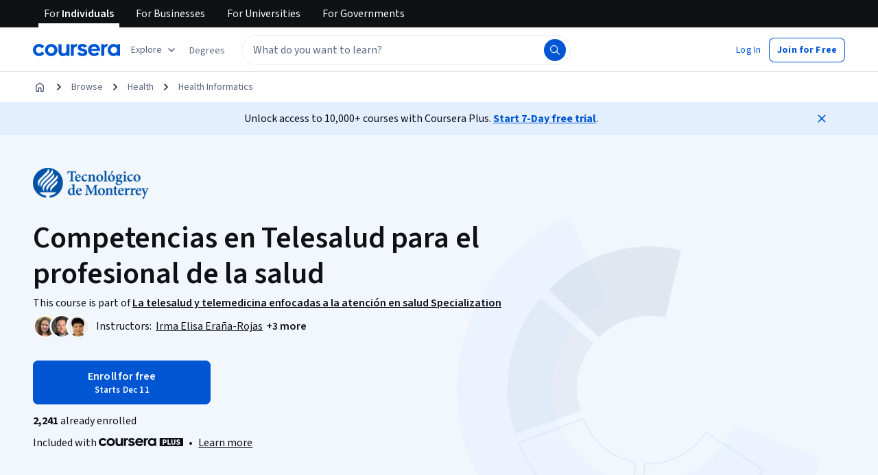

--- FILE ---
content_type: application/javascript
request_url: https://d3njjcbhbojbot.cloudfront.net/webapps/r2-builds/br/consumer-description-page/41.6a1c0d7fd9119754ac3d.js
body_size: 2756
content:
(window.webpackJsonp=window.webpackJsonp||[]).push([[41],{"/GsL":function(module,e,a){"use strict";var n=a("q1tI"),t=a("cdgg"),r=a("pZ53");e.a=function(e){var a;return null!==(a=e.pageData.careerOutcomes)&&void 0!==a&&a.careerGrowthInPercentage?n.createElement(t.a,{removeTopPadding:!0,citations:Object(r.a)()}):null}},"7mb8":function(module,exports){module.exports="https://coursera_assets.s3.amazonaws.com/images/69d8d47404e3da1d706b895876d3b49e.png"},ZiKr:function(module,e,a){"use strict";a.r(e);var n,t=a("q1tI"),r=a("MnCE"),l=a("HOoY"),c=a("21WM"),i=a("OkD5"),o=a("RIqP"),u=a.n(o),s=a("OhL7"),d=a("DU3t"),m=a("vXr1"),g=a("xt11"),b=a("wUrd"),p=a("GltZ"),v=a("SgS+"),O=a("UjO/"),j=a("AraO"),E=a("bOUb"),f=a("ANGm"),D=a("btYL"),P=a("FkXk"),h=a("FQ1Q"),w=a("qgve"),y=a("oSvV"),C=a("Qq5t"),I=a("1p3z"),L=a("9rXm"),k=a("/GsL"),S=a("3tO9"),T=a.n(S),R=a("U+Ud"),U=a("QyDr"),G=a("G1Jy"),B=a("+geL"),z=a("90ZJ"),M=a("+Uvd"),X=a("vO9+"),q=a("R5jj"),A=a("Hdzc"),Z=a("oPWT"),V=a("aC/O"),F=a("wVnT"),H=a("nEvo"),J=a("vQJn"),K=a("oi42"),N=a("GEPi"),W=a("vbsF"),x=a("fFPH"),Q=a("7mb8"),Y=a.n(Q),ConsumerSpecializationPageRenderer=function(e){var a=e.pageData,n=e.pageConfig,r=Object(R.a)({ssr:!1}),l=!(null==a||!a.isCareerRolePathway),c=Object(N.b)(),i=c.enableXDPRedesignPhase1,o=c.enableXDPRedesignKIM,u=i||o;if(!n||!n.modules.length)return null;var s=u?[{name:W.a.ContentCount},{name:W.a.Reviews},{name:W.a.Difficulty},{name:W.a.Duration},{name:W.a.EarnCertificate}]:[{name:W.a.ContentCount},{name:W.a.Reviews},{name:W.a.Difficulty},{name:W.a.Duration},{name:W.a.Schedule},{name:W.a.Stackability},{name:W.a.EarnCertificate}],m=n.modules.map((function(e){var n;switch(e.name){case W.b.ProductOverview:return t.createElement(H.a,{pageData:a,config:T()(T()({},e),{},{showAssignButton:r,showHeroLanguageInfo:(null===(n=a.dubbedLanguages)||void 0===n?void 0:n.length)&&Object(x.a)(a.dubbedLanguages),backgroundImage:Y.a,keyInfoModule:{items:s},aboutModule:{subsections:[{name:d.w.LearningOutcomes},{name:d.w.Skills},{name:d.w.DetailsToKnow}]},productDetailItems:[W.c.ShareableCertificate,W.c.IndustryCertification,W.c.LanguagesWithMLInfo,W.c.RecentlyUpdated]}),key:e.name});case W.b.CareerOutcomes:return l?t.createElement(V.a,{pageData:a,key:e.name}):t.createElement(Z.a,{pageData:a,key:e.name});case W.b.LearnerIncentive:return t.createElement(B.a,{pageData:a,key:e.name});case W.b.Syllabus:return t.createElement(J.a,{pageData:a,key:e.name});case W.b.Testimonials:return t.createElement(X.a,{pageData:a,key:e.name});case W.b.Upsell:return t.createElement(K.a,{key:e.name,config:{upsellCards:[W.d.CourseraPlusUpsellCard,W.d.DegreeUpsellCard,W.d.EnterpriseUpsellCard]}});case W.b.Faqs:return t.createElement(F.a,{pageData:a,key:e.name});case W.b.ThinBanner:return t.createElement(q.a,{key:e.name});case W.b.PageBanner:return t.createElement(z.a,{key:e.name,pageData:a});case W.b.Breadcrumbs:return t.createElement(A.a,{pageData:a,key:e.name});case W.b.RelatedSkills:return t.createElement(M.a,{pageData:a,key:e.name});case W.b.ComparisonTable:return t.createElement(U.a,{pageData:a,key:e.name});case W.b.RecommendationCollection:return t.createElement(G.a,{key:e.name});default:return null}}));return t.createElement(t.Fragment,null,m)},ee=a("TINk"),ae=a("AOms"),ne=a("r4eG"),te=a("01c9"),re=a("0kSB"),le=a("68iW"),ce=a("ZBXl"),ie=a("fPue"),oe=a("gjrg"),ue=a("T3zz"),se=a("A3P4"),de=a("Wljv"),me=a("G/gM"),ge=a("IPwS"),be=a("Zl5S"),pe=a("M4fd"),specialization_ConsumerSpecializationPageRootContent=function(){var e,a,n,t,r,l,c=Object(C.d)(),i=Object(m.c)(),o=i.pathname,S=i.search,T=Object(m.e)().productSlug,R=!(null==c||!c.isCareerRolePathway),U=Object(ce.b)().shouldShowXdpChanges,G=Object(N.b)(),B=G.enableXDPRedesignPhase1,z=G.enableXDPRedesignHero,M=G.enableXDPRedesignDescriptionRework,X=G.disableXDPThinBanner,q=Object(oe.b)().testVariantActive,A=B||z,Z=B||M;if(Object(I.a)({name:null==c?void 0:c.name,slug:null==c?void 0:c.slug,partners:null==c?void 0:c.partners,cardImageUrl:null==c?void 0:c.cardImageUrl,id:Object(de.a)("specialization",null==c?void 0:c.id),difficulty:null==c?void 0:c.difficultyLevel,productType:null==c?void 0:c.productVariant,careerGrowthInPercentage:null==c?void 0:null===(e=c.careerOutcomes)||void 0===e?void 0:e.careerGrowthInPercentage,medianEntryLevelSalary:null==c?void 0:null===(a=c.careerOutcomes)||void 0===a?void 0:a.medianEntryLevelSalary,jobOpeningsInUs:null==c?void 0:null===(n=c.careerOutcomes)||void 0===n?void 0:n.jobOpeningsInUs}),Object(p.a)({hasSpecialization:!0,partners:null==c?void 0:c.partners}),Object(b.b)({}),!c)return null;if(Object(pe.a)(c.slug))Object(g.l)(Object(me.a)(d.u.ProfessionalCertificate,y.b[c.slug]));else{if(c.productVariant===d.u.GoogleCertificate)return Object(s.d)(w.a,{pathname:o});c.productVariant===d.u.StandardSpecialization&&T===c.slug||Object(g.l)(Object(me.a)(c.productVariant,c.slug,S))}var V=Object(se.a)(c.partners,!!c.coBrandingEnabled),F=Object(v.a)(c.name,c.productVariant),H=q,J=A?[{name:W.b.PageBanner},{name:W.b.Breadcrumbs}]:[{name:W.b.Breadcrumbs},{name:W.b.PageBanner}],K={modules:[].concat(J,[{name:W.b.ProductOverview}],u()(X?[]:[{name:W.b.ThinBanner}]),[{name:W.b.CareerOutcomes},{name:W.b.LearnerIncentive},{name:W.b.Syllabus}],u()(H?[{name:W.b.ComparisonTable},{name:W.b.RecommendationCollection},{name:W.b.RelatedSkills}]:[]),[{name:W.b.Testimonials},{name:W.b.Upsell},{name:W.b.Faqs}])};Z&&(K.modules=K.modules.filter((function(module){return module.name!==W.b.ThinBanner})));var x=!(null===(t=c.dubbedLanguages)||void 0===t||!t.length),Q=Object(ue.f)({pageData:c,pageConfig:K,overrides:U?{showRecommendations:!0}:void 0});return Object(s.d)(ne.a,{navigationIdMap:ue.c,productSlug:c.slug,hasDubbedLanguages:x},Object(s.d)(ee.a,{productId:c.id,productType:"s12n"},Object(s.d)(te.a,{navigationLinks:Q},Object(s.d)(le.a,null,Object(s.d)(ae.a,{languages:{primaryLanguages:c.primaryLanguages,subtitleLanguages:null!==(r=c.subtitleLanguages)&&void 0!==r?r:[],translatedLanguages:null!==(l=c.translatedLanguages)&&void 0!==l?l:[],dubbedLanguages:x?c.dubbedLanguages:null}},Object(s.d)(re.a,{skillTags:c.skillTags},Object(s.d)(ie.a,{translatedLanguages:c.translatedLanguages,productType:Object(ge.a)(c.productVariant),originalLanguage:c.primaryLanguages[0]},Object(s.d)(O.a,{slug:c.slug}),Object(s.d)(f.a,{productTitle:F,navigationLinks:Q,pageCta:Object(s.d)(j.a,{pageData:c,size:"small",onlyShowButton:!0}),partnerLogo:V&&V.length>1?Object(s.d)(h.a,{partners:V,isNavPlacement:!0}):Object(s.d)(D.a,{imageSrc:null==V?void 0:V[0].squareLogo,partnerName:null==V?void 0:V[0].name})}),Object(s.d)(ConsumerSpecializationPageRenderer,{pageData:c,pageConfig:K}),R&&Object(s.d)(L.a,{pageData:c}),!R&&Object(be.a)(K)&&Object(s.d)(k.a,{pageData:c}),Object(s.d)(E.a,{pageCta:Object(s.d)(j.a,{pageData:c,size:"small",onlyShowButton:!0})}),Object(s.d)(P.a,{pageData:c,enableCrawlerIndexing:!0}))))))))},ve=a("OKxv"),Oe=a("Iu/6"),je=a("vF7G"),Ee=a("gYHq"),fe=a("HUoS"),De=a("LwKw"),Pe=a("wMCg"),he=a("PisZ"),we=a("/mCD"),ye=a("hJow"),pages_ConsumerSpecializationPageDataProvider=function(e){var a=e.children;return(t.createElement(De.a,null,t.createElement(ve.a,{productType:d.f.Specialization},t.createElement(ye.a,{includeOpenCourseMemberships:!0},t.createElement(Ee.b,null,t.createElement(fe.a,{savedProductType:Oe.q.SPECIALIZATION},t.createElement(je.a,{productType:"SPECIALIZATION"},t.createElement(we.a,null,t.createElement(ce.a,null,t.createElement(he.a,{productVariant:"specialization"},t.createElement(Pe.a,null,t.createElement(oe.a,null,a))))))))))))};e.default=Object(r.b)(l.a.createTrackedContainer((function(){return{namespace:{app:"unified_description_page",page:"consumer_specialization_page"}}})))((function(){return n||(n=t.createElement(pages_ConsumerSpecializationPageDataProvider,null,t.createElement(c.a,null,t.createElement(i.a,null,t.createElement(N.a,null,t.createElement(specialization_ConsumerSpecializationPageRootContent,null))))))}))},"aC/O":function(module,e,a){"use strict";var n,t=a("q1tI"),r=a("A4jn"),l=a("M5AE"),c=a("Ioej"),i=a("MBDw"),o=a("GEPi"),u=a("pZ53"),s=a("T3zz");e.a=function(e){var a,d,m,g=e.pageData,b=Object(i.b)(),p=b.data,v=b.loading,O=Object(o.b)(),j=O.enableXDPRedesignPhase1,E=O.enableXDPRedesignDescriptionRework,f=j||E?c.a:r.a;return v?n||(n=t.createElement(l.a,null)):p?t.createElement(f,{anchorId:s.c.OUTCOMES,careerGrowthInPercentage:null===(a=g.careerOutcomes)||void 0===a?void 0:a.careerGrowthInPercentage,careerRoles:p,valueProps:Object(u.j)(null===(d=g.partners)||void 0===d?void 0:null===(m=d[0])||void 0===m?void 0:m.name)}):null}},oPWT:function(module,e,a){"use strict";var n=a("q1tI"),t=a("0Y7O"),r=a("q3/h"),l=a("dKL8"),c=a("GEPi"),i=a("pZ53"),o=a("T3zz"),u=a("YaD8"),s=a.n(u);e.a=function(e){var a,u,d,m=e.pageData,g=Object(c.b)(),b=g.enableXDPRedesignPhase1,p=g.enableXDPRedesignDescriptionRework,v=b||p?r.a:t.a;return n.createElement(v,{anchorId:o.c.OUTCOMES,title:Object(i.e)(),valueProps:Object(i.j)(null===(a=m.partners)||void 0===a?void 0:null===(u=a[0])||void 0===u?void 0:u.name),imageSrc:s.a,dataBox:n.createElement(l.a,{imageSrc:s.a,careerGrowthInPercentage:null===(d=m.careerOutcomes)||void 0===d?void 0:d.careerGrowthInPercentage})})}}}]);
//# sourceMappingURL=41.6a1c0d7fd9119754ac3d.js.map

--- FILE ---
content_type: application/javascript
request_url: https://d3njjcbhbojbot.cloudfront.net/webapps/r2-builds/br/consumer-description-page/allStyles.9b022460f41b76d540ab.js
body_size: -214
content:
(window.webpackJsonp=window.webpackJsonp||[]).push([["allStyles"],[]]);
//# sourceMappingURL=allStyles.9b022460f41b76d540ab.js.map